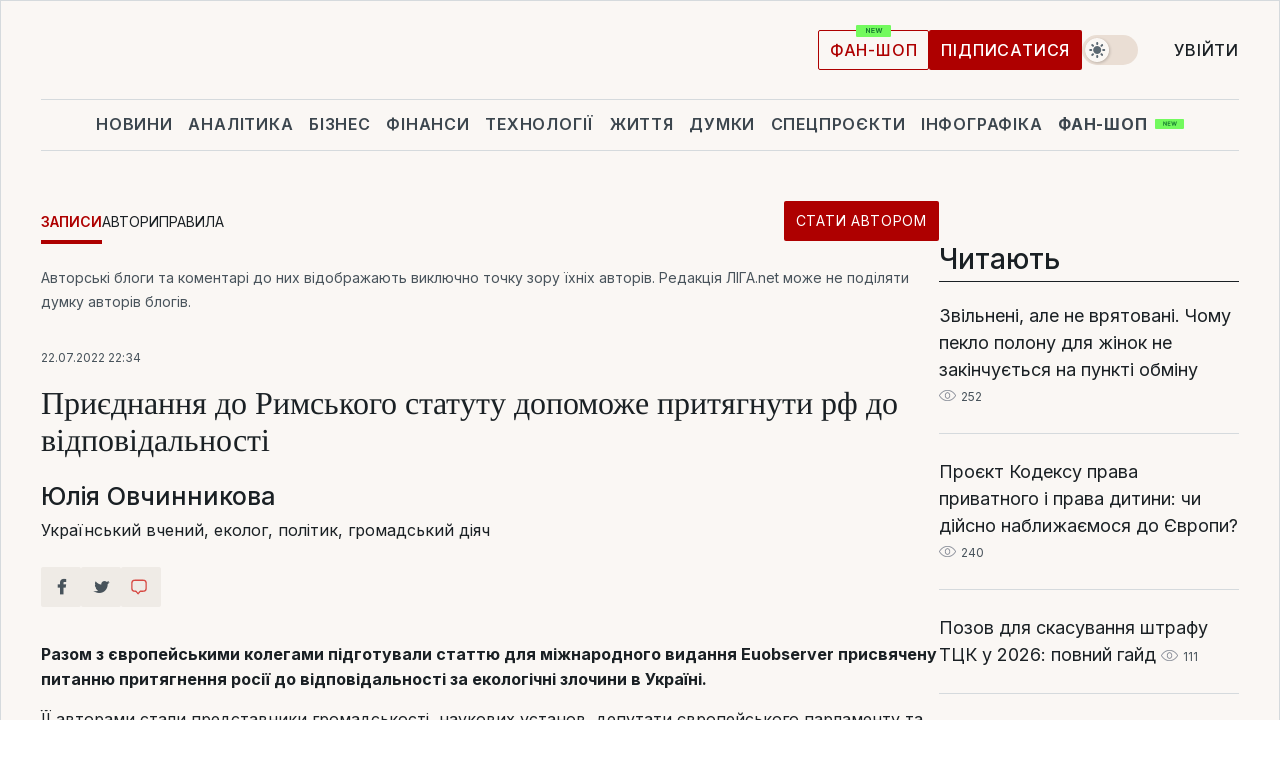

--- FILE ---
content_type: text/css
request_url: https://blog.liga.net/design/css_blog/768.css?v=2026020319
body_size: 420
content:
main#liga-blogi {
    padding: 0;
    width: 620px;
    margin: 20px auto;
}

.right-part,
.top-banner,
.banner-bottom {
	width: 100% !important;
}
.center-part {
	margin-bottom: 0px;
}
.top-banner img,
.banner-bottom img {
	width: 95%;
}

.right-part > div:not(.clear) {
	margin-top: 0;
	margin-bottom: 30px;
}

#all-of-author .author span.description {
	margin-bottom: 10px;
}

#all-of-author .author .text, #end-page .author .text {
	padding: 0;
}
#rules span.big-list-rules {
    position: relative;
    top: 0;
    left: 0;
    float:left;
    margin-right: 20px;
}
#confirmation {
	width: 80%;
	margin: 50px auto;
}

#end-page .social-row.social-likes.r768 {
	display: block;
}
#end-page .news-content .left-part {
	display: none;
}
#end-page .news-content > div > img {
    height: auto;
    width: 100%;
}
.video-banner iframe {
	width: 100%;
}
.social-row .social-item {
    display: block;
}
.fb_iframe_widget_fluid {
	width: 100%;
    display: block !important;
}
#related-news div:nth-child(4) {
	display: none;
}
#related-news div.small {
	float: left;
	width: 300px;
	height: 300px;
}
#related-news div.small:nth-child(3) {
	float: right;
	margin-right: 0;
}
#related-news div.small .image img {
	width: 100%;
	height: 300px;
}
#news-list-right {
    margin-top: 20px;
}
#main-liga-blogi .item .text {
    width: 370px;}

#related-news {margin-top: 30px;}
.fb-comments {margin-bottom: 0px;}
.logo {top: 0;}

.not-768 {display: none;}
.fr-768 {float: right !important;}
.fb-comments {margin: 40px 0;}
#popular-right .tablist li:last-of-type {margin-bottom: 0;} 
#contacts{
	width: 100%;
}